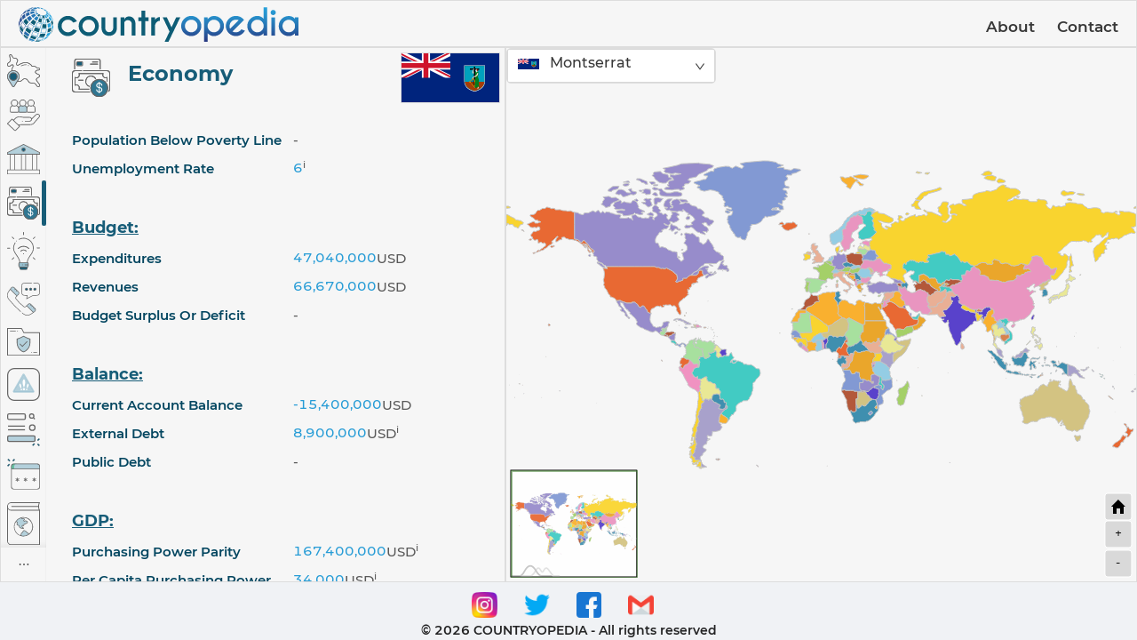

--- FILE ---
content_type: text/html; charset=utf-8
request_url: https://www.countryopedia.com/?country=MS&tab=Economy
body_size: 1706
content:
<!doctype html><html lang="en"><head><title>Countryopedia</title><meta charset="UTF-8"/><meta name="keywords" content="country, countries, geography, people, economy, compare countries, countryopedia, map"><link rel="search" href="/sitemap.txt"/><link rel="icon" href="/favicon.ico"/><meta name="viewport" content="width=device-width,initial-scale=1"/><link rel="apple-touch-icon" href="/logo192.png"/><link rel="manifest" href="/manifest.json"/><meta name="twitter:card" content="summary"/><meta name="twitter:site" content="@Avivhdr"/><meta name="twitter:title" content="CountryOpedia - The countries encyclopedia"/><meta name="twitter:description" content="An interactive countries' encyclopedia with hundreds of interesting data points 🌍"/><meta name="twitter:image" content="https://www.countryopedia.com/logo512.png"/><meta name="twitter:image:alt" content="CountryOpedia"/><script async src="https://www.googletagmanager.com/gtag/js?id=UA-179644410-1"></script><script>function gtag(){dataLayer.push(arguments)}window.dataLayer=window.dataLayer||[],gtag("js",new Date),gtag("config","UA-179644410-1")</script><link href="/static/css/2.23bcacc4.chunk.css" rel="stylesheet"><link href="/static/css/main.c9d1e48e.chunk.css" rel="stylesheet"></head><body><noscript>You need to enable JavaScript to run this app.</noscript><div id="root"></div><script>!function(e){function r(r){for(var n,a,i=r[0],c=r[1],l=r[2],p=0,s=[];p<i.length;p++)a=i[p],Object.prototype.hasOwnProperty.call(o,a)&&o[a]&&s.push(o[a][0]),o[a]=0;for(n in c)Object.prototype.hasOwnProperty.call(c,n)&&(e[n]=c[n]);for(f&&f(r);s.length;)s.shift()();return u.push.apply(u,l||[]),t()}function t(){for(var e,r=0;r<u.length;r++){for(var t=u[r],n=!0,i=1;i<t.length;i++){var c=t[i];0!==o[c]&&(n=!1)}n&&(u.splice(r--,1),e=a(a.s=t[0]))}return e}var n={},o={1:0},u=[];function a(r){if(n[r])return n[r].exports;var t=n[r]={i:r,l:!1,exports:{}};return e[r].call(t.exports,t,t.exports,a),t.l=!0,t.exports}a.e=function(e){var r=[],t=o[e];if(0!==t)if(t)r.push(t[2]);else{var n=new Promise((function(r,n){t=o[e]=[r,n]}));r.push(t[2]=n);var u,i=document.createElement("script");i.charset="utf-8",i.timeout=120,a.nc&&i.setAttribute("nonce",a.nc),i.src=function(e){return a.p+"static/js/"+({}[e]||e)+"."+{3:"6296ba7a",4:"b5be7f24",5:"7eea7893",6:"aab87ef0",7:"33b40c13"}[e]+".chunk.js"}(e);var c=new Error;u=function(r){i.onerror=i.onload=null,clearTimeout(l);var t=o[e];if(0!==t){if(t){var n=r&&("load"===r.type?"missing":r.type),u=r&&r.target&&r.target.src;c.message="Loading chunk "+e+" failed.\n("+n+": "+u+")",c.name="ChunkLoadError",c.type=n,c.request=u,t[1](c)}o[e]=void 0}};var l=setTimeout((function(){u({type:"timeout",target:i})}),12e4);i.onerror=i.onload=u,document.head.appendChild(i)}return Promise.all(r)},a.m=e,a.c=n,a.d=function(e,r,t){a.o(e,r)||Object.defineProperty(e,r,{enumerable:!0,get:t})},a.r=function(e){"undefined"!=typeof Symbol&&Symbol.toStringTag&&Object.defineProperty(e,Symbol.toStringTag,{value:"Module"}),Object.defineProperty(e,"__esModule",{value:!0})},a.t=function(e,r){if(1&r&&(e=a(e)),8&r)return e;if(4&r&&"object"==typeof e&&e&&e.__esModule)return e;var t=Object.create(null);if(a.r(t),Object.defineProperty(t,"default",{enumerable:!0,value:e}),2&r&&"string"!=typeof e)for(var n in e)a.d(t,n,function(r){return e[r]}.bind(null,n));return t},a.n=function(e){var r=e&&e.__esModule?function(){return e.default}:function(){return e};return a.d(r,"a",r),r},a.o=function(e,r){return Object.prototype.hasOwnProperty.call(e,r)},a.p="/",a.oe=function(e){throw console.error(e),e};var i=this.webpackJsonpcountryopedia=this.webpackJsonpcountryopedia||[],c=i.push.bind(i);i.push=r,i=i.slice();for(var l=0;l<i.length;l++)r(i[l]);var f=c;t()}([])</script><script src="/static/js/2.3acc45bf.chunk.js"></script><script src="/static/js/main.512a9139.chunk.js"></script></body></html>

--- FILE ---
content_type: image/svg+xml
request_url: https://www.countryopedia.com/static/media/Energy.24ab5701.svg
body_size: 839
content:
<svg xmlns="http://www.w3.org/2000/svg" viewBox="0 0 384.33 449.93">
  <defs>
    <style>.cls-1{fill:#549ab599;}.cls-1,.cls-2{fill-rule:evenodd;}.cls-2{fill:#175d78;}.cls-3{fill:#666;}</style>
  </defs>
  <title>Energy</title>
  <g id="Layer_2" data-name="Layer 2">
    <g id="Capa_1" data-name="Capa 1">
      <path class="cls-1" d="M192.17,362.42H148.86A10.86,10.86,0,0,0,138,373.25v32.47a10.86,10.86,0,0,0,10.82,10.83h86.61a10.86,10.86,0,0,0,10.82-10.83V373.25a10.86,10.86,0,0,0-10.82-10.83Z"/>
      <path class="cls-2" d="M235.47,416.55H148.86V431a14.48,14.48,0,0,0,14.43,14.44H221A14.48,14.48,0,0,0,235.47,431Z"/>
      <path class="cls-3" d="M110.52,112.05a4.52,4.52,0,0,1-3.23-7.67l.14-.13a4.51,4.51,0,0,1,6.38,6.38l-.23.22A4.48,4.48,0,0,1,110.52,112.05Z"/>
      <path class="cls-3" d="M163.29,449.93A19,19,0,0,1,144.35,431V420.64l-2.46-1.26a15.31,15.31,0,0,1-8.37-13.66V373.25a15.34,15.34,0,0,1,8.08-13.51l2.67-1.44-.33-3c-3.17-29.69-25.3-61.56-44.82-89.68l-.72-1q-2.61-3.76-5.15-7.43a120,120,0,0,1-3.2-131A4.5,4.5,0,0,1,93.89,124a4.44,4.44,0,0,1,2.37.68,4.51,4.51,0,0,1,2,2.8,4.46,4.46,0,0,1-.56,3.4,111.08,111.08,0,0,0,3,121.12l5.85,8.44c20,28.87,42.76,61.6,46.34,93.43l.45,4H231l.45-4c3.57-31.83,26.3-64.56,46.34-93.43l1-1.46c1.63-2.35,3.25-4.68,4.83-7A111,111,0,0,0,141.57,90.42a4.51,4.51,0,1,1-4.12-8A120,120,0,0,1,291.08,257.15l-5.62,8.1-.25.36c-19.52,28.12-41.65,60-44.83,89.68l-.32,3,2.67,1.44a15.34,15.34,0,0,1,8.07,13.51v32.47a15.29,15.29,0,0,1-8.37,13.66L240,420.64V431A19,19,0,0,1,221,449.93ZM153.37,431a10.06,10.06,0,0,0,9.92,9.93H221A10.06,10.06,0,0,0,231,431v-9.92H153.37Zm-4.51-64.05a6.32,6.32,0,0,0-6.31,6.32v32.47a6.32,6.32,0,0,0,6.31,6.32h86.61a6.32,6.32,0,0,0,6.31-6.32V394h-32.5a4.52,4.52,0,1,1,0-9h32.5V373.25a6.32,6.32,0,0,0-6.31-6.32Z"/>
      <path class="cls-3" d="M192.17,37.6a4.52,4.52,0,0,1-4.52-4.51V4.51a4.52,4.52,0,0,1,9,0V33.09A4.52,4.52,0,0,1,192.17,37.6Z"/>
      <path class="cls-3" d="M79.68,84.19a4.49,4.49,0,0,1-3.19-1.32L56.28,62.67A4.52,4.52,0,0,1,59.47,55a4.45,4.45,0,0,1,3.19,1.33l20.21,20.2a4.51,4.51,0,0,1-3.19,7.7Z"/>
      <path class="cls-3" d="M4.51,196.68a4.52,4.52,0,0,1,0-9H33.09a4.52,4.52,0,0,1,0,9Z"/>
      <path class="cls-3" d="M59.47,329.37a4.51,4.51,0,0,1-3.19-7.7l20.21-20.21a4.51,4.51,0,1,1,6.38,6.38L62.66,328A4.45,4.45,0,0,1,59.47,329.37Z"/>
      <path class="cls-3" d="M324.86,329.37a4.49,4.49,0,0,1-3.2-1.33l-20.2-20.2a4.51,4.51,0,0,1,6.38-6.38L328,321.67a4.5,4.5,0,0,1,0,6.37A4.44,4.44,0,0,1,324.86,329.37Z"/>
      <path class="cls-3" d="M351.24,193.72a4.51,4.51,0,1,1,0-9h28.58a4.51,4.51,0,0,1,0,9Z"/>
      <path class="cls-3" d="M304.65,84.19a4.51,4.51,0,0,1-3.19-7.7l20.21-20.21a4.5,4.5,0,0,1,6.37,0,4.53,4.53,0,0,1,0,6.39l-20.2,20.2A4.51,4.51,0,0,1,304.65,84.19Z"/>
      <path class="cls-3" d="M183.14,394a4.52,4.52,0,0,1,0-9h.21a4.52,4.52,0,0,1,0,9Z"/>
      <path class="cls-3" d="M192.16,263.05a5.5,5.5,0,1,1,5.5-5.5,5.51,5.51,0,0,1-5.5,5.5Z"/>
      <path class="cls-3" d="M254.38,200.84a5.47,5.47,0,0,1-3.89-1.62,82.58,82.58,0,0,0-116.65,0,5.5,5.5,0,0,1-7.78-7.77,93.58,93.58,0,0,1,132.2,0,5.51,5.51,0,0,1-3.88,9.39Z"/>
      <path class="cls-3" d="M223.27,231.94a5.46,5.46,0,0,1-3.89-1.61,38.52,38.52,0,0,0-54.43,0,5.5,5.5,0,1,1-7.78-7.78,49.58,49.58,0,0,1,70,0,5.5,5.5,0,0,1-3.89,9.39Z"/>
    </g>
  </g>
</svg>

--- FILE ---
content_type: image/svg+xml
request_url: https://www.countryopedia.com/static/media/Most%20Visited%20Sites.8b14f523.svg
body_size: 429
content:
<svg xmlns="http://www.w3.org/2000/svg" viewBox="0 0 262.49 261.99">
  <defs>
    <style>.cls-1{fill:#175d78;stroke:#666;stroke-miterlimit:10;stroke-width:2px;}.cls-2{fill:#549ab569;}.cls-3{fill:#666;}</style>
  </defs>
  <title>Most Visited Sites</title>
  <g id="Layer_2" data-name="Layer 2">
    <g id="Capa_1" data-name="Capa 1">
      <g id="effect">
        <path class="cls-1" d="M201,251.85l13.72-13.72,6.86,6.86-13.72,13.72Z"/>
        <path class="cls-1" d="M240.49,212.41l13.72-13.73,6.86,6.86-13.72,13.73Z"/>
        <path class="cls-1" d="M240.48,246.86l6.87-6.86,13.72,13.72-6.86,6.86Z"/>
      </g>
      <g id="color">
        <path class="cls-2" d="M213.3,223h-199a9.7,9.7,0,0,1-9.7-9.7V189a9.71,9.71,0,0,1,9.7-9.71h199A9.7,9.7,0,0,1,223,189V213.3A9.7,9.7,0,0,1,213.3,223Z"/>
      </g>
      <g id="regular">
        <path class="cls-3" d="M196.32,43.27A21.64,21.64,0,1,1,218,21.63,21.67,21.67,0,0,1,196.32,43.27Zm0-34a12.34,12.34,0,1,0,12.33,12.33A12.35,12.35,0,0,0,196.32,9.3Z"/>
        <rect class="cls-3" x="211.77" y="35.16" width="9.3" height="13.27" transform="translate(33.83 165.26) rotate(-45)"/>
        <path class="cls-3" d="M14.35,53A14.37,14.37,0,0,1,0,38.62V14.35A14.37,14.37,0,0,1,14.35,0H135.66A14.37,14.37,0,0,1,150,14.35V38.62A14.37,14.37,0,0,1,135.66,53Zm0-43.67a5.06,5.06,0,0,0-5,5V38.62a5.06,5.06,0,0,0,5,5.05H135.66a5.06,5.06,0,0,0,5.06-5.05V14.35a5.06,5.06,0,0,0-5.06-5Z"/>
        <path class="cls-3" d="M14.35,227.65A14.37,14.37,0,0,1,0,213.3V189a14.37,14.37,0,0,1,14.35-14.36h199A14.37,14.37,0,0,1,227.65,189V213.3a14.36,14.36,0,0,1-14.35,14.35Zm0-43.67a5.06,5.06,0,0,0-5,5.06V213.3a5.06,5.06,0,0,0,5,5.06h199a5.06,5.06,0,0,0,5-5.06V189a5.06,5.06,0,0,0-5-5.06Z"/>
        <rect class="cls-3" x="7.28" y="97.05" width="135.46" height="9.3"/>
        <rect class="cls-3" x="7.28" y="126.16" width="135.46" height="9.3"/>
        <path class="cls-3" d="M201.17,140.31a26.49,26.49,0,1,1,26.48-26.48A26.52,26.52,0,0,1,201.17,140.31Zm0-43.67a17.19,17.19,0,1,0,17.18,17.19A17.21,17.21,0,0,0,201.17,96.64Z"/>
      </g>
    </g>
  </g>
</svg>

--- FILE ---
content_type: image/svg+xml
request_url: https://www.countryopedia.com/assets/flags/Montserrat.svg
body_size: 3872
content:
<svg xmlns="http://www.w3.org/2000/svg" width="1200" height="600"><clipPath id="a"><path d="M0 0v150h700v150H600zm600 0H300v350H0v-50z"/></clipPath><path fill="#00247d" d="M0 0h1200v600H0z"/><path d="m0 0 600 300m0-300L0 300" stroke="#fff" stroke-width="60"/><path d="m0 0 600 300m0-300L0 300" stroke="#cf142b" stroke-width="40" clip-path="url(#a)"/><path d="M300 0v350M0 150h700" stroke="#fff" stroke-width="100"/><path d="M300 0v350M0 150h700" stroke="#cf142b" stroke-width="60"/><path d="M0 300h600V0h600v600H0z" fill="#00247d"/><path fill="#fff" d="M769.466 147.526h256.879l-.306 182.787c2.137 73.48-43.662 119.076-127.931 139.634-59.834-14.86-128.837-45.596-128.939-137.549l.305-184.872z"/><path fill="#00a2bd" stroke="#000" stroke-width="1.813" d="M775.152 153.036h245.493l-.291 175.155c2.041 70.41-41.728 114.102-122.261 133.802-57.188-14.237-123.132-43.692-123.23-131.805l.292-177.152z"/><path fill="#a53d08" d="M1018.74 348.938c-8.93 67.21-60.692 96.576-120.655 112.162-53.073-14.238-110.174-36.968-121.243-111.824l241.901-.338z"/><path d="m888.365 185.664-.342-22.075 17.455.17.171 21.905h47.744l.17 17.113-47.914.17-.383 201.816-17.026.107-.217-202.093-47.583.171.01-17.455z"/><g fill="#ff9a08" stroke="#000" stroke-width=".968"><path d="m849.714 357.267 43.703 45.338c15.112-16.61 4.63-78.696-15.247-90.13-2.382 7.351-6.434 16.166-10.74 19.008-9.475 6.457-32.692 14.006-24.932 18.84 1.77-2.45 6.399-4.765 8.577.681 2.587 8.577-9.666 9.122-9.666 9.122s-7.76-.954-9.122-8.85 11.559-15.105 12.662-15.656c1.089-.41 17.971-4.901 20.83-19.879 3.54-14.704 7.216-12.525 7.897-12.798 22.055 2.178 36.487 41.662 37.305 69.436.816 27.774-11.3 46.154-13.48 47.38-2.177 1.225-52.552-59.769-52.552-59.769l4.765-2.723z" fill-rule="evenodd"/><path d="m881.573 315.061.271 81.825M876.672 316.558l.271 74.338M871.362 327.314l.271 59.088M867.005 331.534l.273 48.879M862.376 333.713v41.253M857.338 336.981v32.675M852.982 339.568v25.05"/><g fill="none" stroke="#ffdf00" stroke-width="1.813" stroke-linecap="round"><path stroke-width=".968" d="m849.033 362.441 45.065 51.6"/><path d="M896.276 329.901s20.424 44.658 1.498 81.417M843.723 353.046s1.498-3.948 3.404-2.314M840.184 341.61s-8.169 7.215-3.676 11.845"/></g></g><g stroke="#000" stroke-width=".399"><path fill="#008021" d="M905.779 228.044c3.025-2.595 4.595-4.181 6.468-3.892 1.874.288 4.425.143 6.298-.433 1.88-.578 11.177-1.73 15-.433 1.298.144 3.026.866 5.69 3.1 2.671 2.235 6.564 6.128 5.266 16.942-1.297 10.813-.873 15.439-1.443 21.483-1.006 10.67-3.373 19.456-7.64 18.744 5.767 10.093 6.343 18.744 10.09 25.665 3.753 6.921 6.057 21.051 4.614 36.335-1.437 15.284-5.475 49.6 6.633 72.67-2.02 1.441-6.918 0-11.247-4.615-4.323-4.614-6.222-4.462-9.804-1.73-10.956 8.363-21.216 18.442-36.33 8.363-3.462-2.307-4.557-5.074-2.02-12.112 6.343-17.59 9.425-41.725 8.425-53.06V228.044z"/><g fill="#ffe1cf"><path d="M916.171 217.23c.791 2.451 1.222 5.623-.076 8.506-1.297 2.884-1.582 6.345.576 10.526 3.462-4.902 8.367-3.893 11.247-6.776 2.886-2.884 3.462-5.624 5.627-6.2-2.165-1.875-5.481-3.893-4.76-9.373.722-5.479 8.361-9.948 1.443-18.311-4.468-5.399-10.962-3.893-13.772-1.802-1.323.982-2.45 2.378-2.88 3.316-.437.937.108 3.07-.943 4.326a14.172 14.172 0 0 1-2.595 2.45c-.646.47-1.05 1.152-.36 1.947.278.318.784.386 1.341.579-.323.648-.69 1.295-1.05 1.764-.342.44-.197.86.215 1.218-.545 1.73.506 1.918-.216 3.216-.626 1.122-1.474 2.45.867 3.749.646.36 3.716 1.072 5.336.865zM888.126 245.923c-4.038 1.01-10.525-.72-15.43-.144-2.165.255-3.893-.865-3.602-3.028.285-2.163.576-5.479.14-8.507-.672-4.718 1.588-11.246 4.759-18.456 3.17-7.209 4.76-11.246 4.76-14.634 0-2.235.215-4.759 2.234-6.056 1.493-.959 1.778-1.89 2.31-2.667 1.221-1.803 2.373-2.235 2.519-1.153.088.643-.146 1.225-.722 2.09 1.298-1.082 3.5-2.344 4-2.704.507-.36 3.07-2.162 3.21-.468 1.012-.505 1.696-.47 1.949.071.272.585.107.83-.4 1.262.722-.144 1.552 1.118.109 2.235.76-.252 1.512 1.01.183 2.163-1.38 1.19-2.956 2.019-3.462 2.956-.506.937-3.93 3.569-5.298 4.145-1.373.577-1.443 1.368-1.443 3.388 0 22.205-2.664 20.4-2.664 25.738 0 1.441-.291 2.739 1.152 2.306 1.443-.432 3.531-1.081 5.696-1.081v12.544zM888.987 293.792c6.52-3.258 13.988-4.47 17.88-5.479 3.893-1.01 10.095-4.036 13.12-5.622 3.032-1.587 5.482-3.75 7.21-4.327 1.734-.576 3.67-1.77 4.76-3.892 5.62-10.958 8.651-19.752 8.651-27.395 0-5.047-1.297-10.67-6.202-6.633-4.608 3.795-9.627 11.11-10.956 16.437-2.02 8.074-3.747 9.805-4.184 11.39-.43 1.587-2.063 1.585-4.038 2.02-8.506 1.874-10.525 3.17-16.867 7.93-6.342 4.757-13.266 8.94-17.88 11.534-4.614 2.596-5.475 2.884-6.488 4.974-1.006 2.09-1.943 3.677-2.81 4.615-.867.937-1.114 2.032-.937 3.172.146.937-.291 5.262-.36 6.704-.077 1.442.284 1.803.866 1.874.576.073 1.368-.216 1.659-1.946-.291 1.73 2.088 1.153 2.234-.144-.076 1.874 2.45.793 2.595-.937 0 1.225 1.911.378 2.089-.217.43-1.441.79-3.027 1.367-4.18.842-1.675 1.74-3.843 3.392-5.048 1.874-1.37 1.007-2.883 4.899-4.83zM935.703 411.88c.437 1.586 1.228 3.389 1.513 4.47.29 1.081-.216 1.419-.5 2.019-1.513 3.172-3.14 8.228-3.393 10.958-.139 1.586-1.221 3.1-1.728 4.037-.557 1.034-.341 1.831.937 2.811.614.469 2.595-.144 2.81-1.153.722.72 2.02.433 2.595-.65.652.65 1.734.217 2.456-.864.646.433 1.582-.433 1.943-1.01 1.013.505 2.095-.107 2.127-2.09.006-.398.253-1.081.544-1.55.285-.469.392-1.37.36-2.163-.037-.793.47-2.379 1.153-3.496.683-1.118 1.873-3.1 1.367-4.975-.469-1.746-1.222-1.586-1.874-4.109-1.582-1.658-3.747-3.965-5.98-4.11-2.235-.143-3.533 1.37-4.33 1.875zM894.683 424.28c2.019 2.018 6.563 2.09 9.734-1.298-1.152-.505-3.677-1.658-4.829-2.595-1.588 1.586-3.392 3.388-4.905 3.893z"/></g><path fill="#870f00" d="M915.089 195.026c.791-5.118 4.418-4.998 6.703-4.47.936.217 3.247.433 5.405-.144 4.278-1.14 7.5.36 7.07 4.47 1.152.865 2.373 2.883 2.158 4.614-.215 1.73.145 2.451 1.734 2.667 1.582.217 4.975 2.163 2.734 4.902 2.165 1.299 3.823 4.614 2.671 6.85-1.152 2.234-4.614 2.595-6.057.576-1.582.72-4.183.865-5.766-.792-1.082 1.296-3.823 1.153-4.329 0-.5-1.154-1.354-1.771-2.373-2.092-1.159-.36-1.228-3.532.5-3.893-.216-.937-.14-2.018.29-2.523s.07-1.441-.936-2.235c-1.013-.793-1.873-3.821-.867-5.479-1.728.577-5.55-1.081-6.342-2.235-.797-1.153-1.873-1.225-2.595-.216z"/><g fill="none"><path d="M916.171 217.23c2.81-.36 3.747-2.09 5.836-1.947M910.184 209.401c.184.162.418.294.684.44.57.308 1.19.344 1.765.415M911.019 206.418c.392.135.81.333 1.184.719M917.538 195.026c-1.658-1.586 2.81-4.83 7.5-.216.874.86 3.095.865 3.747.648M924.026 197.477c2.165-.505 5.405-.505 6.342 1.946.943 2.452 2.816.865 4.33 3.75 1.512 2.883 3.892 6.127 6.195 3.892M931.741 213.698c-.652-.865-.937-2.74-.506-4.038-.867-1.009-.507-3.1 0-4.109M925.539 207.714c.076.865 1.228 2.451 3.032 2.74M937.507 214.491c-1.006-1.298-.867-2.45-.646-4.037"/><path d="M926.982 200.145c-.07 1.297.722 3.028 2.089 3.604.29.72 1.734 2.74 4.614 2.452M934.267 194.882c-1.582-1.228-3.728-2.74-6.563-3.115M916.671 236.262c-2.45 3.317-4.038 7.93-2.88 14.419 1.152 6.488 3.026 16.004-1.734 20.33M935.418 283.555c-3.317-.72-8.076-.72-10.671 1.154s-6.924 2.018-9.804.576"/><path d="M928.425 283.339c-2.886.504-4.253 2.523-4.253 7.858 0 5.335-1.152 13.12-.146 20.762M923.159 285.574c-1.873.504-3.817.576-3.456 5.623M913.431 291.341c.07-3.1 1.152-5.984 3.171-5.48M934.191 291.918c.146-6.849-1.367-8.795-3.386-8.723 2.74.072 4.608.407 5.766 11.607.867 8.362 2.614 11.323 4.614 17.88 5.19 17.013 2.595 43.254 5.19 52.482M930.228 293.936c5.475 15.861 8.36 33.451-.576 61.711 6.05 16.726 12.108 28.837 13.26 35.759M912.924 331.424c1.006-3.604-2.595-4.037.576-16.725 1.373-5.496 1.589-8.795.721-10.526"/><path d="M914.222 311.672c-1.298 5.624 4.184 16.149 1.443 23.79M908.886 336.904c0 4.902 1.152 11.246.867 16.149-.291 4.902 1.709 7.174 4.038 11.823 8.361 16.726 14.051 28.659 13.26 44.41-.14 2.883.867 8.939-2.158 10.668M909.101 424.208c.867.072 1.804-.36 2.886-2.956s4.545-18.167 3.101-28.837M916.817 404.527c.43 3.316.43 10.093-1.728 15.428"/><path d="M922.298 394.578c1.297 7.065 1.152 13.41.146 17.879M919.412 412.456c.146 2.884 1.443 10.093-.722 10.67M930.228 379.006c5.33 8.363 9.513 28.982 13.981 33.306M934.842 408.996c-.146-2.307-.291-5.479-1.589-6.921M877.24 308.067c.07-1.587-.215-3.1 1.513-5.551M874.645 309.004c.215-5.551.14-6.056 1.728-7.57M872.411 309.148c.07-3.965-.437-5.335 1.152-7.858M892.304 190.196c-.614.396-4.215 3.135-5.728 4.29M893.854 191.529c-.684.108-2.665 1.73-6.196 4.47M893.962 193.764c-1.114.504-3.24 2.56-5.19 3.93M885.095 193.368c-.538.396-1.582 1.55-2.089 1.946M935.343 435.022c-.323-.36-.323-1.623.253-3.028M937.937 434.373c-.392-.396 0-2.127.399-3.244M940.393 433.508c-.468-.216-.614-1.226.07-2.596M942.336 432.498c-.323-.108-.468-.649.108-2.234"/></g><g stroke="none"><path d="M913.969 199.567c1.044 1.37 2.127 1.225 2.317 2.108.19.884.329.946.531 1.209.203.26-.494.208-.835.067-.336-.14-1.184-.126-1.703-.119-.513.008-1.126-.599-.74-.67.38-.07.329-.19.272-.46-.057-.268.215-.693.373-.77.165-.078.05-.064-.095-.424-.152-.36-.341-1.236-.12-.941zM914.602 198.313c1.17.137 3.19.77 4.285 1.982.86.953.158.7-.279.736-.436.036-1.29-.273-1.721-.815-.424-.541-1.696-1.227-2.374-1.406-.411-.106-.797-.601.089-.497z"/></g></g></svg>

--- FILE ---
content_type: image/svg+xml
request_url: https://www.countryopedia.com/static/media/People.02af703e.svg
body_size: 964
content:
<svg xmlns="http://www.w3.org/2000/svg" viewBox="0 0 344.45 339.1">
  <defs>
    <style>.cls-1{fill:#549ab569;}.cls-2{fill:#666;}</style>
  </defs>
  <title>Asset 1</title>
  <g id="Layer_2" data-name="Layer 2">
    <g id="Capa_1" data-name="Capa 1">
      <path class="cls-1" d="M147.2,65.47a29.38,29.38,0,0,0-26.57,29.24V126a9.78,9.78,0,0,0,9.78,9.78h67.07a9.78,9.78,0,0,0,9.78-9.78V94.71a29.38,29.38,0,0,0-26.61-29.24"/>
      <path class="cls-2" d="M84.43,339.1A4.12,4.12,0,0,1,81.57,338L1.28,261.51a4.14,4.14,0,0,1-.12-5.87l47.47-49.28a4.14,4.14,0,0,1,5.91-.1L66.6,218l1.85-2.59a96.66,96.66,0,0,1,17.29-18.57C99.42,185.62,114.68,180,131.11,180a77.11,77.11,0,0,1,20.51,2.88,114.46,114.46,0,0,0,30.5,4.06h54.47a22.51,22.51,0,0,1,17.61,7.84,22.92,22.92,0,0,1,2.35,3.36l1.78,3.07,41.42-41a25.28,25.28,0,0,1,18-7.43l1.4,0A29,29,0,0,1,337,160.25c9.43,8.7,9.93,20.92,1.26,31.12l-55.84,65.69a43.53,43.53,0,0,1-8.26,7.49l-.14.1c-8.64,5.52-19.58,8.32-32.51,8.32H158.67a152,152,0,0,0-17.46,1l-15.13,1.7,8.26,8a4.18,4.18,0,0,1,.08,5.92l-47,48.24A4.1,4.1,0,0,1,84.43,339.1ZM10,258.38l74.3,70.76,41.29-42.37L51.73,215.08Zm121-70.15c-14.38,0-27.85,5-40,15a88.26,88.26,0,0,0-17,18.73l-1.28,1.9,45.71,44.36,21.89-2.45a159.24,159.24,0,0,1,18.4-1.07h82.86c11.26,0,20.65-2.34,27.93-6.94l.1-.07a34.48,34.48,0,0,0,6.56-6L332,186c5.71-6.72,5.5-14.06-.56-19.66a20.52,20.52,0,0,0-13.57-5.27,16.89,16.89,0,0,0-12.23,5L260,211.15l0,1.1a25.56,25.56,0,0,1-5.83,15.84,22.84,22.84,0,0,1-17.79,7.83H189a4.15,4.15,0,0,1,0-8.29h47.41c4.78,0,8.75-1.69,11.47-4.9a17.7,17.7,0,0,0,3.88-11.33c0-7.81-4.74-16.21-15.13-16.21H182.12a122.75,122.75,0,0,1-32.71-4.36A69.11,69.11,0,0,0,131,188.23Z"/>
      <path class="cls-2" d="M160.86,235.94a4.13,4.13,0,0,1-4-3.2l-.06-.27a4.12,4.12,0,0,1,3.08-5,4.33,4.33,0,0,1,1-.11,4.12,4.12,0,0,1,4,3.2l.07.29a4.15,4.15,0,0,1-3.09,5A4.33,4.33,0,0,1,160.86,235.94Z"/>
      <path class="cls-2" d="M217,139.74a13.75,13.75,0,0,1-8.17-2.67l-1.61-1.17-1.61,1.17a13.77,13.77,0,0,1-8.17,2.67H130.41a13.75,13.75,0,0,1-8.17-2.67l-1.61-1.17L119,137.07a13.77,13.77,0,0,1-8.17,2.67H43.78a13.94,13.94,0,0,1-13.92-13.93V94.54A33.31,33.31,0,0,1,48,64.71l3-1.56-2.18-2.63a37,37,0,1,1,56.91,0l-2.18,2.63,3,1.56a33.43,33.43,0,0,1,11.78,10.1l2.22,3.06,2.22-3.06a33.3,33.3,0,0,1,11.77-10.1l3-1.56-2.18-2.63a37,37,0,1,1,56.91,0l-2.18,2.63,3,1.56A33.4,33.4,0,0,1,205,74.8l2.22,3.06,2.21-3.06a33.4,33.4,0,0,1,11.78-10.09l3-1.56-2.18-2.63a37,37,0,1,1,56.92,0l-2.18,2.63,3,1.56A33.3,33.3,0,0,1,298,94.54v31.27a14,14,0,0,1-13.93,13.93Zm15.18-70A25.13,25.13,0,0,0,211.4,94.54v31.27a5.65,5.65,0,0,0,5.64,5.64H284.1a5.65,5.65,0,0,0,5.64-5.64V94.54A25.13,25.13,0,0,0,268.92,69.7l-.9-.16-.81.41a36.78,36.78,0,0,1-33.28,0l-.81-.41Zm-86.63,0a25.13,25.13,0,0,0-20.82,24.84v31.27a5.65,5.65,0,0,0,5.64,5.64h67.07a5.64,5.64,0,0,0,5.63-5.64V94.54A25.12,25.12,0,0,0,182.29,69.7l-.89-.16-.81.41a36.8,36.8,0,0,1-33.29,0l-.81-.41ZM59,69.7A25.13,25.13,0,0,0,38.14,94.54v31.27a5.65,5.65,0,0,0,5.64,5.64h67.07a5.65,5.65,0,0,0,5.64-5.64V94.54A25.13,25.13,0,0,0,95.66,69.7l-.89-.16L94,70a36.8,36.8,0,0,1-33.29,0l-.81-.41ZM250.57,8.29A28.68,28.68,0,1,0,279.25,37,28.47,28.47,0,0,0,250.57,8.29Zm-86.63,0A28.68,28.68,0,1,0,192.62,37,28.7,28.7,0,0,0,163.94,8.29Zm-86.63,0A28.68,28.68,0,1,0,106,37,28.7,28.7,0,0,0,77.31,8.29Z"/>
    </g>
  </g>
</svg>

--- FILE ---
content_type: application/javascript; charset=utf-8
request_url: https://www.countryopedia.com/static/js/7.33b40c13.chunk.js
body_size: 1633
content:
(this.webpackJsonpcountryopedia=this.webpackJsonpcountryopedia||[]).push([[7],{789:function(e,t,a){"use strict";a.r(t),a.d(t,"default",(function(){return f}));var r=a(0),n=a.n(r),o=a(788),i=a(786),u=a(785),l=a(689),d=a(787),s=a(71),c=a(4),v=a(11),p=a(206);var f=function(e){var t=e.selectedCountry,a=e.countriesListToMap,f=e.keyTitle,h=e.isTooltipHidden,g=Object(r.useContext)(s.a)._setCountry,m=Object(p.a)(t),x=Object(p.a)(a),b=Object(r.useRef)(1),y=Object(r.useRef)({}),C=Object(r.useRef)({}),M=Object(r.useRef)({}),O=Object(r.useRef)({}),T=Object(r.useRef)({});return Object(r.useLayoutEffect)((function(){i.g(d.a);var e=i.e("chartdiv",u.b);e.geodata=l.a,e.projection=new u.f.Miller,e.panBehavior="move";var t=e.series.push(new u.c),a=t.mapPolygons.template;t.exclude=["AQ","AX","BQ","GF","TF","GP","MQ","YT","RE","GO","JU","UM-FQ","UM-HQ","UM-DQ","UM-JQ","UM-MQ","UM-WQ"],t.useGeodata=!0,t.calculateVisualCenter=!0,a.adapter.add("fill",(function(e,t){return i.d(v.a.polygons[t.dataItem.index%20])})),a.opacity=.9,a.strokeWidth=1,a.stroke=i.d("#c1c1c1"),a.tooltipText="{name}",a.showTooltipOn="hover",a.tooltipPosition="fixed",a.events.on("hit",(function(e){var t,a,r;return g(null===(t=e.target)||void 0===t||null===(a=t.dataItem)||void 0===a||null===(r=a.dataContext)||void 0===r?void 0:r.id)}));var r=a.states.create("hover");r.properties.fill=i.d(v.a.polyHover),r.properties.strokeWidth=2;var n=e.chartContainer.createChild(i.b);n.fontSize=20,n.fontFamily="Montserrat-Bold",n.fontWeight=500,n.paddingTop=46,n.align="center",n.zIndex=100,n.fill=i.d(v.a.darkGrey);var o=e.chartContainer.createChild(u.a);o.hide(),o.id="heatLegend",o.series=t,o.align="right",o.valign="bottom",o.width=i.f(50),o.marginRight=i.f(7),o.marginBottom=i.f(2),o.background.fill=i.d("#000"),o.background.fillOpacity=.05,o.padding(5,5,5,5),o.valueAxis.axisRanges.create().label.horizontalCenter="left",o.valueAxis.axisRanges.create().label.horizontalCenter="right",o.valueAxis.renderer.labels.template.adapter.add("text",(function(){return""})),t.events.on("datavalidated",(function(e){var t=e.target.map.getKey("heatLegend"),a=t.series.dataItem.values.value.low,r=t.valueAxis.axisRanges.getIndex(0);r.value=a,r.label.text="".concat(t.numberFormatter.format(a));var n=t.series.dataItem.values.value.high,o=t.valueAxis.axisRanges.getIndex(1);o.value=n,o.label.text="".concat(t.numberFormatter.format(n))})),o.series=t,e.zoomControl=new u.e;var s=e.chartContainer.createChild(i.a);s.readerTitle="Press to zoom out",s.padding(7,7,7,7),s.margin(0,5,69,0),s.valign="bottom",s.align="right",s.events.on("hit",(function(){return e.goHome()})),s.icon=new i.c,s.icon.path="M16,8 L14,8 L14,16 L10,16 L10,10 L6,10 L6,16 L2,16 L2,8 L0,8 L8,0 L16,8 Z M16,8",e.smallMap=new u.d;var c=e.smallMap;return c.series.push(t),c.align="left",c.valign="bottom",c.rectangle.stroke=i.d("#367B25"),c.rectangle.strokeWidth=2,c.background.stroke=i.d("#000000"),c.series.getIndex(0).mapPolygons.template.strokeWidth=.2,y.current=e,C.current=a,M.current=t,O.current=o,T.current=n,function(){e&&e.dispose()}}),[]),Object(r.useLayoutEffect)((function(){if(1===b.current)b.current++;else if(2===b.current&&t.AMChartsCode&&!M.current.appeared)M.current.events.on("appeared",(function(){var e=M.current.getPolygonById(t.AMChartsCode);setTimeout((function(){e&&(e.isHover=!0,e.showTooltipOn="always")}),200)}));else if((null===m||void 0===m?void 0:m.AMChartsCode)!==(null===t||void 0===t?void 0:t.AMChartsCode)){var e=M.current.getPolygonById(null===m||void 0===m?void 0:m.AMChartsCode),a=M.current.getPolygonById(null===t||void 0===t?void 0:t.AMChartsCode);e&&(e.tooltip.hide(),e.isHover=!1,e.showTooltipOn="never",e.showTooltipOn="hover"),a&&(a.showTooltipOn="always",a.isHover=!1,a.isHover=!0)}return function(){}}),[t]),Object(r.useLayoutEffect)((function(){var e=function(e){Object(o.a)(e.target.dataItem.value)||"N/A"===e.target.dataItem.dataContext.value||void 0===e.target.dataItem.value?O.current.valueAxis.hideTooltip():O.current.valueAxis.showTooltipAt(e.target.dataItem.value)};return void 0!==x&&x!==a&&(0===a.length?(C.current.adapter.add("fill",(function(e,t){return i.d(v.a.polygons[t.dataItem.index%20])})),M.current.data=c.g.countriesListToMap,T.current.text="",O.current.hide(),O.current.valueAxis.hideTooltip(),C.current.tooltipText="{name}"):(T.current.text="Heat Map - ".concat(f),O.current.show(),C.current.tooltipText="{name} \n {dataContext.value}",M.current.data=a,C.current.events.on("over",e),0===x.length&&(C.current.adapter.add("fill",(function(){return i.d("#fff")})),M.current.heatRules.push({property:"fill",target:C.current,min:i.d(v.a.heatMapMin),max:i.d(v.a.heatMapMax)})))),function(){a===c.g.countriesListToMap||C.current._disposed||C.current.events.off("over",e)}}),[a,f]),Object(r.useLayoutEffect)((function(){h?M.current.tooltip.adapter.add("disabled",(function(){return!0})):M.current.tooltip.adapter.add("disabled",(function(){return!1}))}),[h]),n.a.createElement("div",{id:"chartdiv"})}}}]);
//# sourceMappingURL=7.33b40c13.chunk.js.map

--- FILE ---
content_type: image/svg+xml
request_url: https://www.countryopedia.com/static/media/Geography.70d877b9.svg
body_size: 2210
content:
<svg xmlns="http://www.w3.org/2000/svg" viewBox="0 0 371.53 371.53">
  <defs>
    <style>.cls-1{fill:#549ab569;}.cls-2{fill:#175d78;}.cls-3{fill:#666;}</style>
  </defs>
  <title>Asset 9</title>
  <g id="Layer_2" data-name="Layer 2">
    <g id="Capa_1" data-name="Capa 1">
      <path class="cls-1" d="M137.24,251.76a66.1,66.1,0,0,1-10,35l-12.74,20.32L79.8,362.58a10.93,10.93,0,0,1-18.57,0L13.8,286.76a66,66,0,0,1,38.52-98.63,63.8,63.8,0,0,1,17.47-2.37h1.45a66.07,66.07,0,0,1,66,66Z"/>
      <circle class="cls-2" cx="70.51" cy="252.49" r="42.46"/>
      <path class="cls-3" d="M70.51,299.5a47,47,0,1,1,47-47A47.07,47.07,0,0,1,70.51,299.5Zm0-84.92a37.91,37.91,0,1,0,37.92,37.91A38,38,0,0,0,70.51,214.58Z"/>
      <path class="cls-3" d="M70.51,298.74a46.25,46.25,0,1,1,46.26-46.25A46.31,46.31,0,0,1,70.51,298.74Zm0-84.92a38.67,38.67,0,1,0,38.67,38.67A38.71,38.71,0,0,0,70.51,213.82Z"/>
      <path class="cls-3" d="M351.72,371.53a19.85,19.85,0,0,1-16.12-8.29l-14.06-19.7a34.66,34.66,0,0,0-28.13-14.47H271.67A40.4,40.4,0,0,1,234,303a34.74,34.74,0,0,0-32.36-22.42,34.37,34.37,0,0,0-24.44,10.12l-7.87,7.87a41.85,41.85,0,0,1-29.79,12.34h-23L83,364.61a14.74,14.74,0,0,1-25,0L10.61,288.75A69.72,69.72,0,0,1,47.14,185.82l1.46-.5.07-1.55A82,82,0,0,1,64.75,138.6,9.85,9.85,0,0,0,51,124.8L35.18,136.63A22,22,0,0,1,0,119v-3.61A21.93,21.93,0,0,1,7.92,98.54L26.67,82.91a20.47,20.47,0,0,0,7-19.74L24.55,17.74A14.82,14.82,0,0,1,39.09,0h.76A14.85,14.85,0,0,1,52.72,7.48l14.1,24.66A20.49,20.49,0,0,0,84.59,42.46h9.92a28.33,28.33,0,0,1,25.33,41l-4.53,9.06A43.87,43.87,0,0,0,110.7,112a9.29,9.29,0,0,0,9.28,9.28h.7a9.41,9.41,0,0,0,5.54-1.83C138,110.92,169.71,91,210,91c43.15,0,67.73,31.72,74.24,41.45l.67,1h23.14a30.43,30.43,0,0,1,21.68,9l2.46,2.45a22.9,22.9,0,0,0,16.32,6.76h7.07a15.93,15.93,0,0,1,0,31.85h-10c-10.43,0-19.7,6.82-22.05,16.23A17.48,17.48,0,0,0,323,204v.34l.1.32c.88,2.91,9.65,10.93,37,22.49a18.83,18.83,0,0,1,3.08,33l-20.36,13.58a17.14,17.14,0,0,0-4.22,24.56l29,38.68a19.92,19.92,0,0,1,4,11.88v2.91A19.84,19.84,0,0,1,351.72,371.53ZM201.65,273a42.35,42.35,0,0,1,39.46,27.34,32.8,32.8,0,0,0,30.56,21.19h21.74a42.21,42.21,0,0,1,34.29,17.64l14.07,19.7A12.23,12.23,0,0,0,364,351.72v-2.91a12.3,12.3,0,0,0-2.45-7.33l-29-38.67a24.75,24.75,0,0,1,6.07-35.44l20.37-13.57a11.25,11.25,0,0,0-1.83-19.71c-41.69-17.63-41.69-26.39-41.69-30.13a25.19,25.19,0,0,1,.79-6.08c3.23-12.94,15.32-22,29.4-22h10a8.34,8.34,0,0,0,0-16.68h-7.08a30.43,30.43,0,0,1-21.68-9l-2.45-2.45A22.9,22.9,0,0,0,308.08,141H280.63l-1.1-1.91a90.93,90.93,0,0,0-17.73-20.44c-10.59-9.17-28.17-20.11-51.77-20.11-39.15,0-70.63,20.71-79.35,27.05a17,17,0,0,1-10,3.28H120A16.87,16.87,0,0,1,103.12,112a51.48,51.48,0,0,1,5.41-22.91l4.53-9.06A20.75,20.75,0,0,0,94.51,50H84.59A28.13,28.13,0,0,1,60.24,35.9L46.14,11.23a7.27,7.27,0,0,0-6.29-3.65h-.76a7.25,7.25,0,0,0-7.24,7.24A6.86,6.86,0,0,0,32,16.27l9.08,45.41a28,28,0,0,1-9.55,27.06L12.77,104.37a14.33,14.33,0,0,0-5.19,11.06V119a14.41,14.41,0,0,0,23,11.53L46.4,118.74a17.43,17.43,0,0,1,24.41,24.41,73.85,73.85,0,0,0-14.35,37.27l-.27,2.92,2.89-.45A68.66,68.66,0,0,1,69.79,182h1.45a69.79,69.79,0,0,1,59.18,106.78l-9.09,14.54h18.22A34.37,34.37,0,0,0,164,293.17l7.87-7.87A41.85,41.85,0,0,1,201.65,273ZM69.79,189.56A62.19,62.19,0,0,0,17,284.72l47.41,75.86a7.31,7.31,0,0,0,12.13,0L124,284.72a62.19,62.19,0,0,0-52.75-95.16Z"/>
      <path class="cls-3" d="M351.72,370.77a19.09,19.09,0,0,1-15.5-8l-14.07-19.7a35.4,35.4,0,0,0-28.74-14.79H271.67a39.64,39.64,0,0,1-37-25.61,35.32,35.32,0,0,0-58-12.58L168.81,298a41.1,41.1,0,0,1-29.26,12.12H116.17l-33.8,54.1a14,14,0,0,1-23.71,0L11.25,288.34a69,69,0,0,1,36.13-101.8l2-.67.09-2.06a81.19,81.19,0,0,1,15.93-44.75,10.62,10.62,0,0,0-8.49-17,10.8,10.8,0,0,0-6.37,2.12L34.73,136a21.24,21.24,0,0,1-34-17v-3.61A21.16,21.16,0,0,1,8.4,99.12L27.16,83.49A21.21,21.21,0,0,0,34.38,63L25.3,17.59A13.42,13.42,0,0,1,25,14.82,14.08,14.08,0,0,1,39.09.76h.76A14.09,14.09,0,0,1,52.06,7.85l14.1,24.67a21.27,21.27,0,0,0,18.43,10.7h9.92a27.57,27.57,0,0,1,24.65,39.9l-4.53,9.06A44.64,44.64,0,0,0,109.94,112a10,10,0,0,0,10,10h.7a10.16,10.16,0,0,0,6-2c11.71-8.53,43.26-28.35,83.36-28.35,42.78,0,67.16,31.46,73.61,41.11l.9,1.35h23.54A29.71,29.71,0,0,1,329.23,143l2.45,2.45a23.67,23.67,0,0,0,16.86,7h7.07a15.17,15.17,0,0,1,0,30.33h-10c-10.77,0-20.35,7.07-22.78,16.8a18.14,18.14,0,0,0-.59,4.43v.45l.13.43c1.14,3.78,11.62,12.06,37.4,23a18.07,18.07,0,0,1,3,31.67l-20.36,13.58a17.91,17.91,0,0,0-4.4,25.65l29,38.68a19.12,19.12,0,0,1,3.81,11.42v2.91A19.08,19.08,0,0,1,351.72,370.77Zm-150.07-97a41.59,41.59,0,0,1,38.75,26.85,33.56,33.56,0,0,0,31.27,21.67h21.74a41.48,41.48,0,0,1,33.68,17.33l14.06,19.7a13,13,0,0,0,23.56-7.55v-2.91a13.09,13.09,0,0,0-2.6-7.78l-29-38.68A24,24,0,0,1,339,268l20.37-13.57a12,12,0,0,0-1.95-21C316.18,216,316.18,207.24,316.18,204a24.75,24.75,0,0,1,.76-5.9c3.15-12.6,14.94-21.39,28.67-21.39h10a9.1,9.1,0,0,0,0-18.2h-7.08a29.71,29.71,0,0,1-21.14-8.76l-2.45-2.45a23.66,23.66,0,0,0-16.86-7h-27l-.87-1.52a91.3,91.3,0,0,0-17.89-20.64c-10.69-9.26-28.44-20.3-52.27-20.3-39.38,0-71,20.82-79.8,27.2a16.19,16.19,0,0,1-9.55,3.13H120a16.12,16.12,0,0,1-16.1-16.1,50.8,50.8,0,0,1,5.32-22.57l4.53-9.06A21.5,21.5,0,0,0,94.51,49.28H84.59a27.39,27.39,0,0,1-23.7-13.75L46.8,10.86a8,8,0,0,0-6.95-4h-.76a8,8,0,0,0-8,8,7.65,7.65,0,0,0,.16,1.61l9.08,45.4A27.29,27.29,0,0,1,31,88.15L12.28,103.79a15.09,15.09,0,0,0-5.46,11.64V119a15.16,15.16,0,0,0,24.27,12.13l15.77-11.83A16.68,16.68,0,0,1,70.2,142.7a74.49,74.49,0,0,0-14.49,37.65l-.37,3.89,3.86-.6a68.35,68.35,0,0,1,10.59-.91h1.45a69,69,0,0,1,58.54,105.61L120,304.05h19.59a35.12,35.12,0,0,0,25-10.34l7.87-7.87A41.1,41.1,0,0,1,201.65,273.72ZM69.79,188.8A62.94,62.94,0,0,0,16.4,285.12L63.81,361a8.08,8.08,0,0,0,13.42,0l47.4-75.86A62.94,62.94,0,0,0,71.24,188.8Z"/>
      <path class="cls-3" d="M155.61,129.75c12.65-6.7,32.16-14.5,54.42-14.5a60,60,0,0,1,10.73,1l-1.66,7.4a52.55,52.55,0,0,0-9.07-.79c-20.66,0-38.9,7.29-50.76,13.57Z"/>
      <path class="cls-3" d="M242.25,133.89a61.58,61.58,0,0,0-7.58-4.83l3.3-6.84a68.16,68.16,0,0,1,9,5.74Z"/>
    </g>
  </g>
</svg>

--- FILE ---
content_type: image/svg+xml
request_url: https://www.countryopedia.com/static/media/Government.797ceb32.svg
body_size: 654
content:
<svg xmlns="http://www.w3.org/2000/svg" viewBox="0 0 322.12 294.3">
  <defs>
    <style>.cls-1{fill:#549ab569;}.cls-2{fill:#175d78;}.cls-3{fill:#666;}</style>
  </defs>
  <title>Government</title>
  <g id="Layer_2" data-name="Layer 2">
    <g id="Capa_1" data-name="Capa 1">
      <polygon class="cls-1" points="3.53 83.3 3.53 100.24 317.38 100.24 317.38 85.72 161.06 2.88 3.53 83.3"/>
      <circle class="cls-2" cx="161.31" cy="54.42" r="14.55"/>
      <path class="cls-3" d="M161.06,75a20.57,20.57,0,1,1,20.56-20.57A20.59,20.59,0,0,1,161.06,75Zm0-34.27a13.71,13.71,0,1,0,13.71,13.7A13.72,13.72,0,0,0,161.06,40.72Z"/>
      <path class="cls-3" d="M0,294.3v-48H27.41V102.4H0V80.53L161.06,0,322.12,80.53V102.4H294.7V246.32h27.42v48Zm6.85-6.85H315.26V253.18H6.85Zm246.73-41.13h34.27V102.4H253.58Zm-68.53,0h61.68V102.4H185.05Zm-41.12,0h34.26V102.4H143.93Zm-68.54,0h61.68V102.4H75.39Zm-41.12,0H68.54V102.4H34.27ZM6.85,84.77V95.55H315.26V84.77L161.06,7.66Z"/>
    </g>
  </g>
</svg>

--- FILE ---
content_type: image/svg+xml
request_url: https://www.countryopedia.com/static/media/General.09cf25ed.svg
body_size: 1741
content:
<svg xmlns="http://www.w3.org/2000/svg" viewBox="0 0 316.57 408.48">
  <defs>
    <style>.cls-1{fill:#549ab569;}.cls-2{fill:#666;}</style>
  </defs>
  <title>Asset 1</title>
  <g id="Layer_2" data-name="Layer 2">
    <g id="Capa_1" data-name="Capa 1">
      <path class="cls-1" d="M136.27,318V302.1l1.72-5.77,7.83-7.84,2.68-7,8.08-8.51,6.86-2.12,13.62,3.82,15.6,10.59s11.39,10.09,12.51,11.05,3.38,9.38,3.38,9.38l-10.47,3.64-5.42,6.53-17.6,3.79s-11.12,1.14-14.42,3.66-12.86,2-12.86,2l-11.51-5.67Z"/>
      <polygon class="cls-1" points="84.75 181.96 91.74 187.77 96.16 188.77 96.16 201.59 96.16 210 96.16 217.29 107.98 220.61 113.38 222.41 119.19 235.22 128.2 243.03 156.58 248.84 152.83 241.43 143.42 228.02 145.22 219.5 153.03 222.41 161.24 217.29 163.44 208.39 186.07 200.78 198.08 187.77 182.26 177.76 175.06 176.76 163.39 176.55 159.44 173.55 166.84 167.55 168.03 158.26 153.23 155.33 142.2 153.84 133.41 149.66 126 147.96 112.38 156.53 100.97 163.54 91.74 175.56 84.75 181.96"/>
      <path class="cls-2" d="M40.28,408.48A40.33,40.33,0,0,1,0,368.2V40.28a4,4,0,0,1,7.94,0V368.2a32.38,32.38,0,0,0,32.34,32.34H308.63v-324a4,4,0,1,1,7.94,0V404.51a4,4,0,0,1-4,4Z"/>
      <path class="cls-2" d="M40.28,80.56A40.28,40.28,0,0,1,40.28,0H312.6a4,4,0,0,1,3,6.52l-.12.13-.1.14c-.32.42-7.92,10.71-7.92,33.49,0,23.34,8.05,33.65,8.13,33.75a4.1,4.1,0,0,1,.49,4.2,4,4,0,0,1-3.51,2.33Zm0-72.62a32.34,32.34,0,0,0,0,64.68H305.2L303.11,66a85.87,85.87,0,0,1-3.56-25.7,86,86,0,0,1,3.56-25.7l2.09-6.64Z"/>
      <path class="cls-2" d="M44.54,44a3.67,3.67,0,1,1,0-7.34H298.7a3.67,3.67,0,1,1,0,7.34Z"/>
      <path class="cls-2" d="M243.31,201.06a92,92,0,0,0-86-59.21,90.76,90.76,0,0,0-25.11,3.48l-.12,0A91.47,91.47,0,0,0,78.18,187a3,3,0,0,0-.41,1.16,29.47,29.47,0,0,0-3.63,6.36l-.23.5a92,92,0,0,0,141.4,110.24,3,3,0,0,0,3.07-1.88,3.34,3.34,0,0,0,.17-.88A92,92,0,0,0,243.31,201.06ZM131.79,151.88a22.69,22.69,0,0,0,16.48,8.33,38.44,38.44,0,0,0,5.26-.23,12.63,12.63,0,0,1,8.38,1,3.86,3.86,0,0,1,2,4,10,10,0,0,1-2.69,3.15,10.1,10.1,0,0,0-4.42,8.28,7,7,0,0,0,3,5.12,11,11,0,0,0,8.61,1.56,28.14,28.14,0,0,0,4.78-1.73,18.76,18.76,0,0,1,4.4-1.51c3.89-.54,7.89,2,12,5,2,1.48,5.37,4.27,4.69,6.39-.53,1.63-2.52,2.81-4.62,4-.85.51-1.68,1-2.64,1.66a47.68,47.68,0,0,1-11.07,6.28,39.67,39.67,0,0,1-4.55,1.23,27.53,27.53,0,0,0-9.11,3.33c-5.65,3.64-5,9.48-4.53,13a2,2,0,0,1-.33-.13c-.52-.21-1-.46-1.55-.7a10.14,10.14,0,0,0-15.79,8.9c0,7.3,5.42,11.56,9.78,15l1.51,1.2a18.87,18.87,0,0,1,2.58,2.93q-9.27-2.32-18.56-4.59c-5.2-1.26-10.45-2.81-12.61-6.66a19.25,19.25,0,0,1-1.64-5.51,20.43,20.43,0,0,0-3.12-8.5A21,21,0,0,0,106,216l-.56-.16c-4.62-1.37-7.14-3-8-5.19a12.53,12.53,0,0,1,1.3-8.21,19.47,19.47,0,0,0,1.66-11.64,10.26,10.26,0,0,0-5.52-7,12.32,12.32,0,0,0-5.31-1.14c-.39,0-.79,0-1.19,0A85.15,85.15,0,0,1,131.79,151.88ZM144.41,318.7l0,0a36.09,36.09,0,0,1-3.5-2.2,10.16,10.16,0,0,1-4.67-7,12.08,12.08,0,0,1,1.75-5.23,20,20,0,0,0,1.52-4.59,9.36,9.36,0,0,1,1.53-4,10.17,10.17,0,0,1,3.11-1.94,18.77,18.77,0,0,0,3.64-2.09,23.29,23.29,0,0,0,6-7.14c.72-1.26,1.35-2.65,1.95-4a22.49,22.49,0,0,1,3.38-5.93c3.08-3.24,9.14-.84,11.59.34a46.7,46.7,0,0,1,12.74,8.46l.36.36a140.66,140.66,0,0,0,12.68,11.85,54,54,0,0,0,12,7A85.74,85.74,0,0,1,144.41,318.7ZM214,298.29a53.54,53.54,0,0,1-13.62-7.45,135.52,135.52,0,0,1-12.13-11.35l-.35-.36a52.16,52.16,0,0,0-14.45-9.68c-7.78-3.74-14.61-3.39-18.73,1a27.08,27.08,0,0,0-4.53,7.64c-.55,1.21-1.09,2.41-1.68,3.45a17.44,17.44,0,0,1-4.38,5.32,14.75,14.75,0,0,1-2.58,1.43,15.34,15.34,0,0,0-5,3.34,14.34,14.34,0,0,0-3,6.72,15.44,15.44,0,0,1-1,3.2,17.2,17.2,0,0,0-2.44,8.07,12.24,12.24,0,0,0,1.88,6.3A86,86,0,0,1,79.49,197.59l.23-.51a18.66,18.66,0,0,1,3.67-6,6.61,6.61,0,0,1,2-1.34,10.74,10.74,0,0,1,4.21-.92,6,6,0,0,1,2.61.53,4.17,4.17,0,0,1,2.24,3,14.71,14.71,0,0,1-1.48,8,17.42,17.42,0,0,0-1.27,12.52c2.06,5.39,7.81,7.66,12,8.9l.62.17a16.37,16.37,0,0,1,8.81,4.42,15.3,15.3,0,0,1,2,6,24.14,24.14,0,0,0,2.3,7.31c3.36,6,10.3,8.13,16.54,9.64q10,2.43,20.09,5a6.45,6.45,0,0,0,4.14-.05,4.66,4.66,0,0,0,2.93-3.65c.7-4.66-5.73-10.26-5.84-10.34L153.67,239c-3.82-3-7.42-5.82-7.42-10.15a4.55,4.55,0,0,1,2.66-4.23c1.15-.48,2.11-.13,4.35.92.61.29,1.23.58,1.79.81a6.36,6.36,0,0,0,7.32-.93,6.25,6.25,0,0,0,1.49-5.33c-.51-4.1-.31-5.8,1.76-7.13a22.51,22.51,0,0,1,7.16-2.49A47,47,0,0,0,178,209a54.54,54.54,0,0,0,12.71-7.17c.61-.43,1.32-.85,2-1.27a14.41,14.41,0,0,0,7.34-7.44c1.45-4.45-.89-8.92-6.95-13.29-3.89-2.79-9.79-7-16.45-6.05a23.28,23.28,0,0,0-6,2,22.67,22.67,0,0,1-3.74,1.38,4.86,4.86,0,0,1-3.61-.57c-.46-.32-.48-.58-.49-.67-.07-.8.92-1.79,2.46-3.21A14.39,14.39,0,0,0,169.7,167a9.84,9.84,0,0,0-4.52-11.27A18.22,18.22,0,0,0,153,153.85a29.68,29.68,0,0,1-4.42.21,16.78,16.78,0,0,1-10-4A85.8,85.8,0,0,1,214,298.29Z"/>
    </g>
  </g>
</svg>